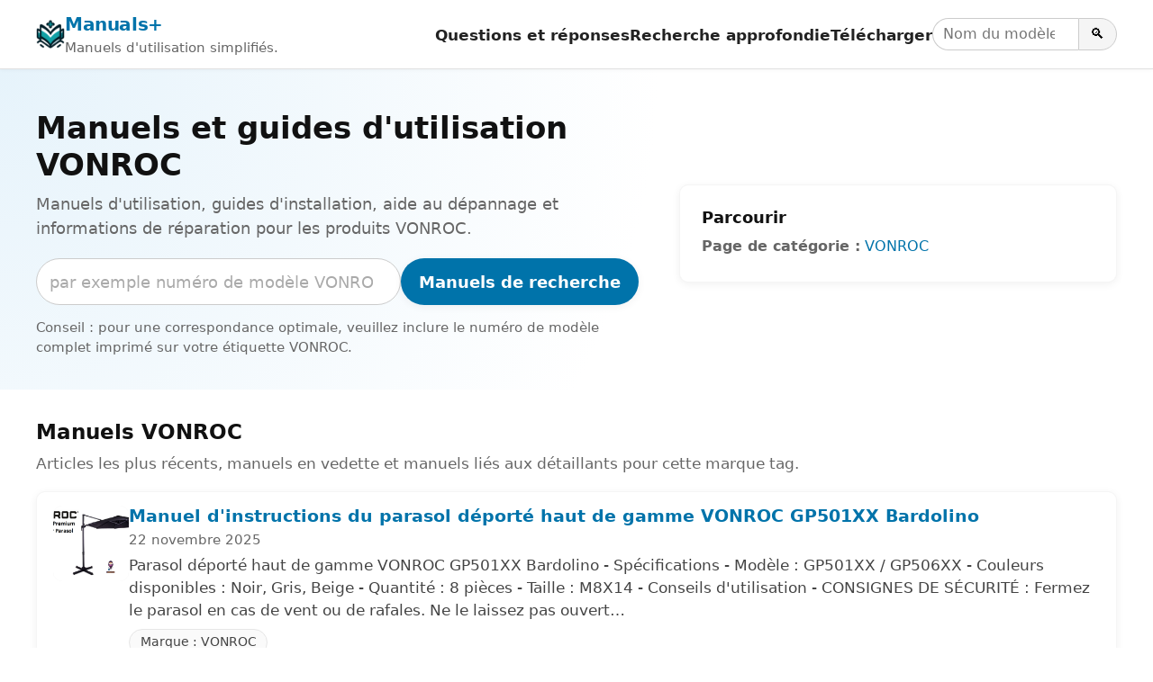

--- FILE ---
content_type: text/html; charset=utf-8
request_url: https://fr.manuals.plus/tag/vonroc
body_size: 15434
content:
<!DOCTYPE html><html lang="fr"><head><meta charset="utf-8"/>
<script>var __ezHttpConsent={setByCat:function(src,tagType,attributes,category,force,customSetScriptFn=null){var setScript=function(){if(force||window.ezTcfConsent[category]){if(typeof customSetScriptFn==='function'){customSetScriptFn();}else{var scriptElement=document.createElement(tagType);scriptElement.src=src;attributes.forEach(function(attr){for(var key in attr){if(attr.hasOwnProperty(key)){scriptElement.setAttribute(key,attr[key]);}}});var firstScript=document.getElementsByTagName(tagType)[0];firstScript.parentNode.insertBefore(scriptElement,firstScript);}}};if(force||(window.ezTcfConsent&&window.ezTcfConsent.loaded)){setScript();}else if(typeof getEzConsentData==="function"){getEzConsentData().then(function(ezTcfConsent){if(ezTcfConsent&&ezTcfConsent.loaded){setScript();}else{console.error("cannot get ez consent data");force=true;setScript();}});}else{force=true;setScript();console.error("getEzConsentData is not a function");}},};</script>
<script>var ezTcfConsent=window.ezTcfConsent?window.ezTcfConsent:{loaded:false,store_info:false,develop_and_improve_services:false,measure_ad_performance:false,measure_content_performance:false,select_basic_ads:false,create_ad_profile:false,select_personalized_ads:false,create_content_profile:false,select_personalized_content:false,understand_audiences:false,use_limited_data_to_select_content:false,};function getEzConsentData(){return new Promise(function(resolve){document.addEventListener("ezConsentEvent",function(event){var ezTcfConsent=event.detail.ezTcfConsent;resolve(ezTcfConsent);});});}</script>
<script>if(typeof _setEzCookies!=='function'){function _setEzCookies(ezConsentData){var cookies=window.ezCookieQueue;for(var i=0;i<cookies.length;i++){var cookie=cookies[i];if(ezConsentData&&ezConsentData.loaded&&ezConsentData[cookie.tcfCategory]){document.cookie=cookie.name+"="+cookie.value;}}}}
window.ezCookieQueue=window.ezCookieQueue||[];if(typeof addEzCookies!=='function'){function addEzCookies(arr){window.ezCookieQueue=[...window.ezCookieQueue,...arr];}}
addEzCookies([{name:"ezoab_309095",value:"mod296-c; Path=/; Domain=manuals.plus; Max-Age=7200",tcfCategory:"store_info",isEzoic:"true",},{name:"ezosuibasgeneris-1",value:"c57e51dc-1440-46b2-644f-b60bba62a199; Path=/; Domain=manuals.plus; Expires=Tue, 19 Jan 2027 17:24:57 UTC; Secure; SameSite=None",tcfCategory:"understand_audiences",isEzoic:"true",}]);if(window.ezTcfConsent&&window.ezTcfConsent.loaded){_setEzCookies(window.ezTcfConsent);}else if(typeof getEzConsentData==="function"){getEzConsentData().then(function(ezTcfConsent){if(ezTcfConsent&&ezTcfConsent.loaded){_setEzCookies(window.ezTcfConsent);}else{console.error("cannot get ez consent data");_setEzCookies(window.ezTcfConsent);}});}else{console.error("getEzConsentData is not a function");_setEzCookies(window.ezTcfConsent);}</script><script type="text/javascript" data-ezscrex='false' data-cfasync='false'>window._ezaq = Object.assign({"edge_cache_status":12,"edge_response_time":233,"url":"https://fr.manuals.plus/tag/vonroc"}, typeof window._ezaq !== "undefined" ? window._ezaq : {});</script><script type="text/javascript" data-ezscrex='false' data-cfasync='false'>window._ezaq = Object.assign({"ab_test_id":"mod296-c"}, typeof window._ezaq !== "undefined" ? window._ezaq : {});window.__ez=window.__ez||{};window.__ez.tf={};</script><script type="text/javascript" data-ezscrex='false' data-cfasync='false'>window.ezDisableAds = true;</script>
<script data-ezscrex='false' data-cfasync='false' data-pagespeed-no-defer>var __ez=__ez||{};__ez.stms=Date.now();__ez.evt={};__ez.script={};__ez.ck=__ez.ck||{};__ez.template={};__ez.template.isOrig=true;__ez.queue=__ez.queue||function(){var e=0,i=0,t=[],n=!1,o=[],r=[],s=!0,a=function(e,i,n,o,r,s,a){var l=arguments.length>7&&void 0!==arguments[7]?arguments[7]:window,d=this;this.name=e,this.funcName=i,this.parameters=null===n?null:w(n)?n:[n],this.isBlock=o,this.blockedBy=r,this.deleteWhenComplete=s,this.isError=!1,this.isComplete=!1,this.isInitialized=!1,this.proceedIfError=a,this.fWindow=l,this.isTimeDelay=!1,this.process=function(){f("... func = "+e),d.isInitialized=!0,d.isComplete=!0,f("... func.apply: "+e);var i=d.funcName.split("."),n=null,o=this.fWindow||window;i.length>3||(n=3===i.length?o[i[0]][i[1]][i[2]]:2===i.length?o[i[0]][i[1]]:o[d.funcName]),null!=n&&n.apply(null,this.parameters),!0===d.deleteWhenComplete&&delete t[e],!0===d.isBlock&&(f("----- F'D: "+d.name),m())}},l=function(e,i,t,n,o,r,s){var a=arguments.length>7&&void 0!==arguments[7]?arguments[7]:window,l=this;this.name=e,this.path=i,this.async=o,this.defer=r,this.isBlock=t,this.blockedBy=n,this.isInitialized=!1,this.isError=!1,this.isComplete=!1,this.proceedIfError=s,this.fWindow=a,this.isTimeDelay=!1,this.isPath=function(e){return"/"===e[0]&&"/"!==e[1]},this.getSrc=function(e){return void 0!==window.__ezScriptHost&&this.isPath(e)&&"banger.js"!==this.name?window.__ezScriptHost+e:e},this.process=function(){l.isInitialized=!0,f("... file = "+e);var i=this.fWindow?this.fWindow.document:document,t=i.createElement("script");t.src=this.getSrc(this.path),!0===o?t.async=!0:!0===r&&(t.defer=!0),t.onerror=function(){var e={url:window.location.href,name:l.name,path:l.path,user_agent:window.navigator.userAgent};"undefined"!=typeof _ezaq&&(e.pageview_id=_ezaq.page_view_id);var i=encodeURIComponent(JSON.stringify(e)),t=new XMLHttpRequest;t.open("GET","//g.ezoic.net/ezqlog?d="+i,!0),t.send(),f("----- ERR'D: "+l.name),l.isError=!0,!0===l.isBlock&&m()},t.onreadystatechange=t.onload=function(){var e=t.readyState;f("----- F'D: "+l.name),e&&!/loaded|complete/.test(e)||(l.isComplete=!0,!0===l.isBlock&&m())},i.getElementsByTagName("head")[0].appendChild(t)}},d=function(e,i){this.name=e,this.path="",this.async=!1,this.defer=!1,this.isBlock=!1,this.blockedBy=[],this.isInitialized=!0,this.isError=!1,this.isComplete=i,this.proceedIfError=!1,this.isTimeDelay=!1,this.process=function(){}};function c(e,i,n,s,a,d,c,u,f){var m=new l(e,i,n,s,a,d,c,f);!0===u?o[e]=m:r[e]=m,t[e]=m,h(m)}function h(e){!0!==u(e)&&0!=s&&e.process()}function u(e){if(!0===e.isTimeDelay&&!1===n)return f(e.name+" blocked = TIME DELAY!"),!0;if(w(e.blockedBy))for(var i=0;i<e.blockedBy.length;i++){var o=e.blockedBy[i];if(!1===t.hasOwnProperty(o))return f(e.name+" blocked = "+o),!0;if(!0===e.proceedIfError&&!0===t[o].isError)return!1;if(!1===t[o].isComplete)return f(e.name+" blocked = "+o),!0}return!1}function f(e){var i=window.location.href,t=new RegExp("[?&]ezq=([^&#]*)","i").exec(i);"1"===(t?t[1]:null)&&console.debug(e)}function m(){++e>200||(f("let's go"),p(o),p(r))}function p(e){for(var i in e)if(!1!==e.hasOwnProperty(i)){var t=e[i];!0===t.isComplete||u(t)||!0===t.isInitialized||!0===t.isError?!0===t.isError?f(t.name+": error"):!0===t.isComplete?f(t.name+": complete already"):!0===t.isInitialized&&f(t.name+": initialized already"):t.process()}}function w(e){return"[object Array]"==Object.prototype.toString.call(e)}return window.addEventListener("load",(function(){setTimeout((function(){n=!0,f("TDELAY -----"),m()}),5e3)}),!1),{addFile:c,addFileOnce:function(e,i,n,o,r,s,a,l,d){t[e]||c(e,i,n,o,r,s,a,l,d)},addDelayFile:function(e,i){var n=new l(e,i,!1,[],!1,!1,!0);n.isTimeDelay=!0,f(e+" ...  FILE! TDELAY"),r[e]=n,t[e]=n,h(n)},addFunc:function(e,n,s,l,d,c,u,f,m,p){!0===c&&(e=e+"_"+i++);var w=new a(e,n,s,l,d,u,f,p);!0===m?o[e]=w:r[e]=w,t[e]=w,h(w)},addDelayFunc:function(e,i,n){var o=new a(e,i,n,!1,[],!0,!0);o.isTimeDelay=!0,f(e+" ...  FUNCTION! TDELAY"),r[e]=o,t[e]=o,h(o)},items:t,processAll:m,setallowLoad:function(e){s=e},markLoaded:function(e){if(e&&0!==e.length){if(e in t){var i=t[e];!0===i.isComplete?f(i.name+" "+e+": error loaded duplicate"):(i.isComplete=!0,i.isInitialized=!0)}else t[e]=new d(e,!0);f("markLoaded dummyfile: "+t[e].name)}},logWhatsBlocked:function(){for(var e in t)!1!==t.hasOwnProperty(e)&&u(t[e])}}}();__ez.evt.add=function(e,t,n){e.addEventListener?e.addEventListener(t,n,!1):e.attachEvent?e.attachEvent("on"+t,n):e["on"+t]=n()},__ez.evt.remove=function(e,t,n){e.removeEventListener?e.removeEventListener(t,n,!1):e.detachEvent?e.detachEvent("on"+t,n):delete e["on"+t]};__ez.script.add=function(e){var t=document.createElement("script");t.src=e,t.async=!0,t.type="text/javascript",document.getElementsByTagName("head")[0].appendChild(t)};__ez.dot=__ez.dot||{};__ez.queue.addFileOnce('/detroitchicago/boise.js', '/detroitchicago/boise.js?gcb=195-10&cb=5', true, [], true, false, true, false);__ez.queue.addFileOnce('/parsonsmaize/abilene.js', '/parsonsmaize/abilene.js?gcb=195-10&cb=e80eca0cdb', true, [], true, false, true, false);__ez.queue.addFileOnce('/parsonsmaize/mulvane.js', '/parsonsmaize/mulvane.js?gcb=195-10&cb=e75e48eec0', true, ['/parsonsmaize/abilene.js'], true, false, true, false);__ez.queue.addFileOnce('/detroitchicago/birmingham.js', '/detroitchicago/birmingham.js?gcb=195-10&cb=539c47377c', true, ['/parsonsmaize/abilene.js'], true, false, true, false);</script>
<script data-ezscrex="false" type="text/javascript" data-cfasync="false">window._ezaq = Object.assign({"ad_cache_level":0,"adpicker_placement_cnt":0,"ai_placeholder_cache_level":0,"ai_placeholder_placement_cnt":-1,"domain":"manuals.plus","domain_id":309095,"ezcache_level":1,"ezcache_skip_code":0,"has_bad_image":0,"has_bad_words":0,"is_sitespeed":0,"lt_cache_level":0,"response_size":75462,"response_size_orig":69701,"response_time_orig":216,"template_id":5,"url":"https://fr.manuals.plus/tag/vonroc","word_count":0,"worst_bad_word_level":0}, typeof window._ezaq !== "undefined" ? window._ezaq : {});__ez.queue.markLoaded('ezaqBaseReady');</script>
<script type='text/javascript' data-ezscrex='false' data-cfasync='false'>
window.ezAnalyticsStatic = true;

function analyticsAddScript(script) {
	var ezDynamic = document.createElement('script');
	ezDynamic.type = 'text/javascript';
	ezDynamic.innerHTML = script;
	document.head.appendChild(ezDynamic);
}
function getCookiesWithPrefix() {
    var allCookies = document.cookie.split(';');
    var cookiesWithPrefix = {};

    for (var i = 0; i < allCookies.length; i++) {
        var cookie = allCookies[i].trim();

        for (var j = 0; j < arguments.length; j++) {
            var prefix = arguments[j];
            if (cookie.indexOf(prefix) === 0) {
                var cookieParts = cookie.split('=');
                var cookieName = cookieParts[0];
                var cookieValue = cookieParts.slice(1).join('=');
                cookiesWithPrefix[cookieName] = decodeURIComponent(cookieValue);
                break; // Once matched, no need to check other prefixes
            }
        }
    }

    return cookiesWithPrefix;
}
function productAnalytics() {
	var d = {"pr":[6,3],"omd5":"3e62c22f4bdf4587e0f34f33677e3979","nar":"risk score"};
	d.u = _ezaq.url;
	d.p = _ezaq.page_view_id;
	d.v = _ezaq.visit_uuid;
	d.ab = _ezaq.ab_test_id;
	d.e = JSON.stringify(_ezaq);
	d.ref = document.referrer;
	d.c = getCookiesWithPrefix('active_template', 'ez', 'lp_');
	if(typeof ez_utmParams !== 'undefined') {
		d.utm = ez_utmParams;
	}

	var dataText = JSON.stringify(d);
	var xhr = new XMLHttpRequest();
	xhr.open('POST','/ezais/analytics?cb=1', true);
	xhr.onload = function () {
		if (xhr.status!=200) {
            return;
		}

        if(document.readyState !== 'loading') {
            analyticsAddScript(xhr.response);
            return;
        }

        var eventFunc = function() {
            if(document.readyState === 'loading') {
                return;
            }
            document.removeEventListener('readystatechange', eventFunc, false);
            analyticsAddScript(xhr.response);
        };

        document.addEventListener('readystatechange', eventFunc, false);
	};
	xhr.setRequestHeader('Content-Type','text/plain');
	xhr.send(dataText);
}
__ez.queue.addFunc("productAnalytics", "productAnalytics", null, true, ['ezaqBaseReady'], false, false, false, true);
</script><base href="https://fr.manuals.plus/tag/vonroc"/>

<meta http-equiv="X-UA-Compatible" content="IE=edge"/>
<meta name="viewport" content="width=device-width, initial-scale=1, viewport-fit=cover"/>

<title>Manuels et guides d&#39;utilisation VONROC - Manuals+</title>
<meta name="description" content="Manuels d&#39;utilisation, guides d&#39;installation, aide au dépannage et informations de réparation pour les produits VONROC."/>
<link rel="canonical" href="https://fr.manuals.plus/category/vonroc"/>

<link rel="alternate" hreflang="en" href="https://manuals.plus/tag/vonroc"/>
<link rel="alternate" hreflang="x-default" href="https://manuals.plus/tag/vonroc"/>


<link rel="icon" href="https://manuals.plus/favicon.ico" sizes="any"/>
<link rel="icon" type="image/png" sizes="96x96" href="https://manuals.plus/favicon-96x96.png"/>
<link rel="apple-touch-icon" href="https://manuals.plus/apple-touch-icon.png"/>

<meta property="og:type" content="website"/>
<meta property="og:title" content="Manuels et guides d&#39;utilisation VONROC - Manuals+"/>
<meta property="og:description" content="Manuels d&#39;utilisation, guides d&#39;installation, aide au dépannage et informations de réparation pour les produits VONROC."/>
<meta property="og:url" content="https://fr.manuals.plus/category/vonroc"/>
<meta property="og:site_name" content="Manuals+"/>

<meta name="twitter:card" content="summary_large_image"/>
<meta name="twitter:title" content="Manuels et guides d&#39;utilisation VONROC - Manuals+"/>
<meta name="twitter:description" content="Manuels d&#39;utilisation, guides d&#39;installation, aide au dépannage et informations de réparation pour les produits VONROC."/>

<link rel="preconnect" href="https://manuals.plus/" crossorigin=""/>
<link rel="dns-prefetch" href="https://manuals.plus/"/>

<link rel="preconnect" href="https://pagead2.googlesyndication.com/" crossorigin=""/>
<link rel="dns-prefetch" href="https://pagead2.googlesyndication.com/"/>
<link rel="preconnect" href="https://securepubads.g.doubleclick.net/" crossorigin=""/>
<link rel="dns-prefetch" href="https://securepubads.g.doubleclick.net/"/>

<style>
.manual-card-title,.site-description,.video-card .meta,.video-card .title{text-overflow:ellipsis;overflow:hidden;white-space:nowrap}
:root{--brand:#0073aa;--brand-dark:#005885;--bg:#ffffff;--border:#e0e0e0;--text:#111111;--muted:#666666;--radius:10px;--shadow:0 2px 10px rgba(0,0,0,.06);--max-width:1200px}
*,::after,::before{box-sizing:border-box;margin:0;padding:0}
html{font-size:18px;-webkit-text-size-adjust:100%;line-height:1.5}
body{margin:0;font-family:-apple-system,BlinkMacSystemFont,"Segoe UI",Roboto,Oxygen,Ubuntu,Cantarell,"Fira Sans","Droid Sans","Helvetica Neue",sans-serif;color:var(--text);background:var(--bg);-webkit-font-smoothing:antialiased}
img{max-width:100%;height:auto;border-style:none}
a{color:var(--brand);text-decoration:none}
a:hover{color:var(--brand-dark);text-decoration:underline}
button,input{font:inherit}
button{cursor:pointer}
.wrap{max-width:var(--max-width);margin:0 auto;padding:0 1rem}

.site{min-height:100vh;display:flex;flex-direction:column}
.site-header{position:sticky;top:0;z-index:10;background:#fff;border-bottom:1px solid var(--border);box-shadow:0 1px 4px rgba(0,0,0,.04)}
.header-inner{display:flex;align-items:center;justify-content:space-between;gap:1rem;flex-wrap:wrap;padding:.7rem 0}
.site-branding{display:flex;align-items:center;gap:.6rem;min-width:0}
.site-logo{display:inline-block;width:32px;height:32px;border-radius:7px}
.site-title{font-weight:700;font-size:1.1rem;letter-spacing:-.02em;white-space:nowrap}
.site-description{font-size:.85rem;color:var(--muted)}

/* category.php header nav */
.main-navigation{display:flex;align-items:center;gap:1rem;margin-left:auto}
.menu-toggle{display:none;border:0;background:0;font-size:1.4rem;padding:.25rem .5rem}
.menu-wrapper{list-style:none;display:flex;align-items:center;gap:1rem}
.menu-item a{font-weight:600;font-size:.93rem;color:#222}
.menu-item a:hover{text-decoration:none;color:var(--brand)}
.header-search-form{display:flex;align-items:center;gap:0}
.header-search-field{padding:.3rem .6rem;border:1px solid #ccc;border-right:none;border-radius:999px 0 0 999px;font-size:.9rem;width:9rem}
.header-search-submit{border:1px solid #ccc;border-radius:0 999px 999px 0;padding:.3rem .7rem;background:#f5f5f5;font-size:.9rem}
.header-search-submit:hover{background:#e8e8e8}

.site-content{flex:1 0 auto}

.brand-hero{padding:2.5rem 1rem 2rem;background:radial-gradient(circle at top left,#e6f3fb 0,transparent 55%),#fff}
.brand-hero-inner{max-width:var(--max-width);margin:0 auto;display:grid;grid-template-columns:minmax(0,2.2fr) minmax(0,1.6fr);gap:2.5rem;align-items:center}
.brand-hero-title{font-size:1.9rem;line-height:1.2;margin-bottom:.5rem}
.brand-hero-subtitle{font-size:1rem;color:var(--muted);margin-bottom:1.1rem}
.brand-hero-search-form{display:flex;flex-wrap:wrap;gap:.5rem;margin-bottom:.75rem}
.brand-hero-search-field{flex:1 1 320px;min-width:0;padding:.65rem .8rem;border-radius:999px;border:1px solid #ccc}
.brand-hero-search-field::placeholder{color:#aaa}
.brand-button-primary{background:var(--brand);color:#fff;border-radius:999px;border:none;padding:.65rem 1.1rem;font-weight:600;box-shadow:var(--shadow)}
.brand-button-primary:hover{background:var(--brand-dark);box-shadow:0 3px 10px rgba(0,0,0,.12)}
.brand-hero-meta{font-size:.85rem;color:var(--muted)}

.brand-hero-aside{background:#fff;box-shadow:var(--shadow);border-radius:var(--radius);padding:1.25rem 1.35rem;border:1px solid rgba(0,0,0,.04)}
.brand-hero-aside h2{font-size:1rem;font-weight:600;margin-bottom:.4rem}
.brand-meta-list{list-style:none;margin:0;padding:0;font-size:.9rem;color:var(--muted)}
.brand-meta-list li{margin:.25rem 0}

.brand-section{padding:1.75rem 1rem 1.5rem}
.brand-section-inner{max-width:var(--max-width);margin:0 auto}
.brand-section-header{margin-bottom:1rem}
.brand-section-header h2{font-size:1.25rem;margin-bottom:.3rem}
.brand-section-header p{font-size:.95rem;color:var(--muted)}

/* FULL-WIDTH ROW LIST */
.manuals-list{display:flex;flex-direction:column;gap:12px}
.manual-row{
  background:#fff;
  border:1px solid rgba(0,0,0,.04);
  border-radius:var(--radius);
  box-shadow:var(--shadow);
  padding:.85rem 1rem;
  display:flex;
  gap:1rem;
  align-items:flex-start
}
.manual-row-thumb{
  flex:0 0 84px;
  width:84px;
  height:84px;
  border-radius:10px;
  overflow:hidden;
  background:#f4f4f4
}
.manual-row-thumb img{width:100%;height:100%;object-fit:cover}
.manual-row-body{flex:1 1 auto;min-width:0}
.manual-row-title{font-size:1.05rem;margin:0 0 .2rem;line-height:1.25}
.manual-row-meta{font-size:.85rem;color:var(--muted);margin-bottom:.3rem}
.manual-row-desc{font-size:.95rem;color:#444}
.manual-row-badges{margin-top:.45rem;display:flex;gap:.4rem;flex-wrap:wrap}
.manual-badge{
  display:inline-flex;
  align-items:center;
  font-size:.8rem;
  border:1px solid #e6e6e6;
  border-radius:999px;
  padding:.18rem .65rem;
  color:#444;
  background:#fafafa
}

/* Upload list */
.user-uploaded-manuals-list{list-style:disc;margin:0;padding-left:1.25em}
.user-uploaded-manuals-item{margin-bottom:1.2rem}
.user-uploaded-manuals-item .entry-title{font-size:1rem;margin:0 0 .25rem}

/* Videos (unchanged grid style) */
.video-grid{display:grid;grid-template-columns:repeat(auto-fill,minmax(260px,1fr));gap:16px}
.video-card{border:1px solid #eee;border-radius:12px;overflow:hidden;background:#fff;box-shadow:var(--shadow)}
.video-card .thumb{position:relative;aspect-ratio:16/9;background:#f4f4f4;overflow:hidden}
.video-card .thumb img{width:100%;height:100%;object-fit:cover}
.video-card .play-overlay{position:absolute;top:50%;left:50%;transform:translate(-50%,-50%);width:60px;height:60px;background:rgba(0,0,0,.5);border-radius:50%;display:flex;align-items:center;justify-content:center}
.video-card .play-overlay div{width:0;height:0;margin-left:4px;border-left:18px solid #fff;border-top:10px solid transparent;border-bottom:10px solid transparent}
.video-card .info{padding:10px 12px}
.video-card .title{font-size:15px;line-height:1.3;margin:0 0 6px}
.video-card .meta{font-size:12px;color:#666}

/* Pagination */
.pagination{display:flex;justify-content:center;gap:.35rem;margin:1.25rem 0 0;font-size:.9rem;flex-wrap:wrap}
.pagination a,.pagination span{padding:.35rem .7rem;border-radius:999px;border:1px solid #ddd;text-decoration:none}
.pagination .current{background:var(--brand);color:#fff;border-color:var(--brand)}
.pagination a:hover{border-color:var(--brand-dark);color:var(--brand-dark)}

/* Restored footer styling */
.site-footer{border-top:1px solid var(--border);margin-top:1.5rem;background:#fafafa}
.footer-inner{max-width:var(--max-width);margin:0 auto;padding:1.4rem 1rem 1.6rem}
.site-info{font-size:.85rem;color:var(--muted)}
.site-info-links a{margin-right:.4rem}
.site-info small{font-size:.8rem;color:#777}

@media (max-width:900px){
  .brand-hero-inner{grid-template-columns:1fr;gap:1.5rem}
}
@media (max-width:780px){
  .main-navigation{margin-left:auto}
  .menu-toggle{display:block}
  .menu-wrapper{
    position:absolute;top:100%;right:1rem;background:#fff;border-radius:var(--radius);
    border:1px solid var(--border);box-shadow:var(--shadow);padding:.5rem .75rem;
    flex-direction:column;align-items:flex-start;min-width:190px;display:none
  }
  .main-navigation.toggled .menu-wrapper{display:flex}
  .site-description{display:none}
}
@media (max-width:520px){
  .manual-row{flex-direction:column}
  .manual-row-thumb{width:100%;height:160px;flex:0 0 auto}
}

.screen-reader-text{position:absolute;width:1px;height:1px;padding:0;margin:-1px;overflow:hidden;clip:rect(0,0,0,0);white-space:nowrap;border:0}
</style>

<script>
document.addEventListener("DOMContentLoaded",function(){
  var t=document.getElementById("nav-toggle");
  var n=document.getElementById("primary-nav");
  if(t&&n){
    t.addEventListener("click",function(){
      var e="true"===t.getAttribute("aria-expanded");
      t.setAttribute("aria-expanded",String(!e));
      n.classList.toggle("toggled");
    });
  }
});
</script>

<script async="" src="https://pagead2.googlesyndication.com/pagead/js/adsbygoogle.js?client=ca-pub-0545639743190253" crossorigin="anonymous"></script>
<style>body{font-family:-apple-system,system-ui,BlinkMacSystemFont,'Segoe UI',Roboto,Oxygen,Ubuntu,Cantarell,'Fira Sans','Droid Sans','Helvetica Neue',sans-serif}code{font-family:Menlo,Consolas,Monaco,Liberation Mono,Lucida Console,monospace}</style><script type='text/javascript'>
var ezoTemplate = 'orig_site';
var ezouid = '1';
var ezoFormfactor = '1';
</script><script data-ezscrex="false" type='text/javascript'>
var soc_app_id = '0';
var did = 309095;
var ezdomain = 'manuals.plus';
var ezoicSearchable = 1;
</script></head>

<body><script id="rewarded-custom-ezoic" src="https://g.ezoic.net/porpoiseant/rcs.js?did=309095&url=https%3A%2F%2Ffr.manuals.plus%2Ftag%2Fvonroc" async></script>
<div class="site">
  <!-- category.php header -->
  <header class="site-header" id="masthead">
    <div class="wrap header-inner">
      <div class="site-branding">
        <a href="https://fr.manuals.plus" class="site-logo" aria-label="Manuals+ home">
          <img src="https://manuals.plus/logo.png" alt="Manuals+ logo" width="32" height="32" loading="eager" fetchpriority="high"/>
        </a>
        <div>
          <div class="site-title"><a href="https://fr.manuals.plus">Manuals+</a></div>
          <div class="site-description">Manuels d&#39;utilisation simplifiés.</div>
        </div>
      </div>

      <nav class="main-navigation" aria-label="Primary navigation" id="primary-nav">
        <button id="nav-toggle" class="menu-toggle" aria-expanded="false" aria-controls="primary-menu">
          ☰ <span class="screen-reader-text">Basculer la navigation</span>
        </button>
        <ul id="primary-menu" class="menu-wrapper">
          <li class="menu-item"><a href="https://fr.manuals.plus/qa">Questions et réponses</a></li>
          <li class="menu-item"><a href="https://fr.manuals.plus/deep-search">Recherche approfondie</a></li>
          <li class="menu-item"><a href="https://fr.manuals.plus/upload">Télécharger</a></li>
          <li class="menu-item">
            <form class="header-search-form" role="search" method="get" action="https://fr.manuals.plus/deep-search">
              <label for="header-search" class="screen-reader-text">Manuels de recherche</label>
              <input id="header-search" class="header-search-field" type="search" name="query" placeholder="Nom du modèle ou du produit"/>
              <button class="header-search-submit" type="submit" aria-label="Search">🔍</button>
            </form>
          </li>
        </ul>
      </nav>
    </div>
  </header>

  <main class="site-content" id="content">
    <section class="brand-hero" aria-labelledby="brand-hero-title">
      <div class="brand-hero-inner">
        <div>
          <h1 class="brand-hero-title" id="brand-hero-title">
            Manuels et guides d&#39;utilisation VONROC
          </h1>
          <p class="brand-hero-subtitle">Manuels d&#39;utilisation, guides d&#39;installation, aide au dépannage et informations de réparation pour les produits VONROC.</p>

          <!-- Single-field search; tag only in placeholder -->
          <form class="brand-hero-search-form" role="search" method="get" action="https://fr.manuals.plus/deep-search">
            <label for="tag-search" class="screen-reader-text">Manuels de recherche</label>
            <input id="tag-search" name="query" class="brand-hero-search-field" type="search" placeholder="par exemple numéro de modèle VONROC" autocomplete="off"/>
            <button type="submit" class="brand-button-primary">Manuels de recherche</button>
          </form>

          <p class="brand-hero-meta">
            Conseil : pour une correspondance optimale, veuillez inclure le numéro de modèle complet imprimé sur votre étiquette VONROC.          </p>
        </div>
                <aside class="brand-hero-aside" aria-label="Browse related">
          <h2>Parcourir</h2>
          <ul class="brand-meta-list">
            <li><strong>Page de catégorie :</strong>
              <a href="https://fr.manuals.plus/category/vonroc">
                VONROC              </a>
            </li>
          </ul>
        </aside>
              </div>
    </section>

    <!-- Unified list -->
    <section class="brand-section">
      <div class="brand-section-inner">
        <div class="brand-section-header">
          <h2>Manuels VONROC</h2>
          <p>Articles les plus récents, manuels en vedette et manuels liés aux détaillants pour cette marque tag.</p>
        </div>

                  <div class="manuals-list">
                                        <article class="manual-row">
                <div class="manual-row-thumb">
                  <a href="https://fr.manuals.plus/vonroc/gp501xx-premium-cantilever-parasol-bardolino-manual">
                    <img src="https://manuals.plus/wp-content/uploads/2025/11/VONROC-GP501XX-Premium-Cantilever-Parasol-Bardolino-featured-150x150.png" alt="Manuel d&#39;instructions du parasol déporté haut de gamme VONROC GP501XX Bardolino" loading="lazy" decoding="async"/>
                  </a>
                </div>

                <div class="manual-row-body">
                  <h3 class="manual-row-title">
                    <a href="https://fr.manuals.plus/vonroc/gp501xx-premium-cantilever-parasol-bardolino-manual">Manuel d&#39;instructions du parasol déporté haut de gamme VONROC GP501XX Bardolino</a>
                  </h3>

                                      <div class="manual-row-meta">22 novembre 2025</div>
                  
                                      <div class="manual-row-desc">Parasol déporté haut de gamme VONROC GP501XX Bardolino - Spécifications - Modèle : GP501XX / GP506XX - Couleurs disponibles : Noir, Gris, Beige - Quantité : 8 pièces - Taille : M8X14 - Conseils d&#39;utilisation - CONSIGNES DE SÉCURITÉ : Fermez le parasol en cas de vent ou de rafales. Ne le laissez pas ouvert…</div>
                  
                  <div class="manual-row-badges">
                                          <a class="manual-badge" href="https://fr.manuals.plus/category/vonroc">
                        Marque : VONROC                      </a>
                                      </div>
                </div>
              </article>
                                        <article class="manual-row">
                <div class="manual-row-thumb">
                  <a href="https://fr.manuals.plus/vonroc/gp50-series-rosolina-280x280cm-parasol-manual">
                    <img src="https://manuals.plus/wp-content/uploads/2025/11/VONROC-GP50-Series-Rosolina-280x280cm-Parasol-FEATURED-IMAGE-150x150.png" alt="Manuel d&#39;utilisation du parasol VONROC série GP50 Rosolina 280x280cm" loading="lazy" decoding="async"/>
                  </a>
                </div>

                <div class="manual-row-body">
                  <h3 class="manual-row-title">
                    <a href="https://fr.manuals.plus/vonroc/gp50-series-rosolina-280x280cm-parasol-manual">Manuel d&#39;utilisation du parasol VONROC série GP50 Rosolina 280x280cm</a>
                  </h3>

                                      <div class="manual-row-meta">8 novembre 2025</div>
                  
                                      <div class="manual-row-desc">Spécifications du parasol VONROC série GP50 Rosolina 280x280cm Marque : VONROC Modèles : GP502XX / GP503XX / GP507XX / GP508XX Couleurs : Noir / Gris / Beige Variantes : Parasol Rapallo 200x300cm, Parasol Magione 270x135cm Instructions d&#39;utilisation : Ouvrez le parasol délicatement…</div>
                  
                  <div class="manual-row-badges">
                                          <a class="manual-badge" href="https://fr.manuals.plus/category/vonroc">
                        Marque : VONROC                      </a>
                                      </div>
                </div>
              </article>
                                        <article class="manual-row">
                <div class="manual-row-thumb">
                  <a href="https://fr.manuals.plus/vonroc/js503ac-jig-saw-manual">
                    <img src="https://manuals.plus/wp-content/uploads/2024/12/VONROC-JS503AC-JIG-SAW-FEACTURED-1-150x150.png" alt="Guide d&#39;utilisation de la scie sauteuse VONROC JS503AC" loading="lazy" decoding="async"/>
                  </a>
                </div>

                <div class="manual-row-body">
                  <h3 class="manual-row-title">
                    <a href="https://fr.manuals.plus/vonroc/js503ac-jig-saw-manual">Guide d&#39;utilisation de la scie sauteuse VONROC JS503AC</a>
                  </h3>

                                      <div class="manual-row-meta">23 décembre 2024</div>
                  
                                      <div class="manual-row-desc">CONSIGNES DE SÉCURITÉ DE LA SCIE SAUTEUR VONROC JS503AC Lisez attentivement les avertissements de sécurité ci-joints, les avertissements de sécurité supplémentaires et les instructions. Le non-respect des avertissements de sécurité et des instructions peut entraîner un choc électrique, un incendie et/ou des blessures graves. Conservez les consignes de sécurité…</div>
                  
                  <div class="manual-row-badges">
                                          <a class="manual-badge" href="https://fr.manuals.plus/category/vonroc">
                        Marque : VONROC                      </a>
                                      </div>
                </div>
              </article>
                                        <article class="manual-row">
                <div class="manual-row-thumb">
                  <a href="https://fr.manuals.plus/vonroc/ch510ac-glass-panel-convector-heater-manual">
                    <img src="https://manuals.plus/wp-content/uploads/2024/12/VONROC-CH510AC-Glass-Panel-Convector-Heater-Featured-150x150.jpg" alt="Manuel d&#39;instructions du convecteur à panneau en verre VONROC CH510AC" loading="lazy" decoding="async"/>
                  </a>
                </div>

                <div class="manual-row-body">
                  <h3 class="manual-row-title">
                    <a href="https://fr.manuals.plus/vonroc/ch510ac-glass-panel-convector-heater-manual">Manuel d&#39;instructions du convecteur à panneau en verre VONROC CH510AC</a>
                  </h3>

                                      <div class="manual-row-meta">22 décembre 2024</div>
                  
                                      <div class="manual-row-desc">Chauffage convecteur à panneau de verre CH510AC / CH511AC / CH512AC Noir / Gris / Blanc Instructions originales [A] [B] [C] [D] [E-1] [E-2] [E-3] [F-1] [F-2] [F-3] [G] Smart Life - Smart Living Yu xiang [H] [I] [J] 1. CONSIGNES DE SÉCURITÉ…</div>
                  
                  <div class="manual-row-badges">
                                          <a class="manual-badge" href="https://fr.manuals.plus/category/vonroc">
                        Marque : VONROC                      </a>
                                      </div>
                </div>
              </article>
                                        <article class="manual-row">
                <div class="manual-row-thumb">
                  <a href="https://fr.manuals.plus/vonroc/sp505acsp506ac-submersible-dirty-water-pump-manual">
                    <img src="https://manuals.plus/wp-content/uploads/2024/08/VONROC-SP505AC-SP506AC-Submersible-Dirty-Water-Pump-Featured-Image-150x150.png" alt="Instructions pour la pompe à eau sale submersible VONROC SP505AC, SP506AC" loading="lazy" decoding="async"/>
                  </a>
                </div>

                <div class="manual-row-body">
                  <h3 class="manual-row-title">
                    <a href="https://fr.manuals.plus/vonroc/sp505acsp506ac-submersible-dirty-water-pump-manual">Instructions pour la pompe à eau sale submersible VONROC SP505AC, SP506AC</a>
                  </h3>

                                      <div class="manual-row-meta">28er août 2024</div>
                  
                                      <div class="manual-row-desc">Pompe à eaux chargées submersible VONROC SP505AC, SP506AC. La longueur du câble entre le contacteur à flotteur (3) et le verrou du contacteur à flotteur (2) doit toujours être d&#39;au moins 10 cm. Informations produit : Spécifications : Modèle : SP505AC / SP506AC. Application : Pompe à eaux chargées submersible. Entrée…</div>
                  
                  <div class="manual-row-badges">
                                          <a class="manual-badge" href="https://fr.manuals.plus/category/vonroc">
                        Marque : VONROC                      </a>
                                      </div>
                </div>
              </article>
                                        <article class="manual-row">
                <div class="manual-row-thumb">
                  <a href="https://fr.manuals.plus/vonroc/os501ac-orbital-sheet-sander-manual">
                    <img src="https://manuals.plus/wp-content/uploads/2024/07/VONROC-OS501AC-Orbital-Sheet-Sander-PRODUCT-Copy-1-150x150.png" alt="Manuel d&#39;instructions de la ponceuse orbitale VONROC OS501AC" loading="lazy" decoding="async"/>
                  </a>
                </div>

                <div class="manual-row-body">
                  <h3 class="manual-row-title">
                    <a href="https://fr.manuals.plus/vonroc/os501ac-orbital-sheet-sander-manual">Manuel d&#39;instructions de la ponceuse orbitale VONROC OS501AC</a>
                  </h3>

                                      <div class="manual-row-meta">25 juillet 2024</div>
                  
                                      <div class="manual-row-desc">Ponceuse orbitale à feuilles VONROC OS501AC CONSIGNES DE SÉCURITÉ Lisez attentivement les avertissements de sécurité ci-joints, les avertissements de sécurité supplémentaires et le mode d&#39;emploi. Le non-respect des avertissements de sécurité et du mode d&#39;emploi peut entraîner un choc électrique, un incendie et/ou des blessures graves. Conservez…</div>
                  
                  <div class="manual-row-badges">
                                          <a class="manual-badge" href="https://fr.manuals.plus/category/vonroc">
                        Marque : VONROC                      </a>
                                      </div>
                </div>
              </article>
                                        <article class="manual-row">
                <div class="manual-row-thumb">
                  <a href="https://fr.manuals.plus/vonroc/gs502ac-2500w-plant-shredder-manual">
                    <img src="https://manuals.plus/wp-content/uploads/2024/06/VONROC-GS502AC-2500W-Plant-Shredder-Featured-Image-150x150.png" alt="Manuel d&#39;instructions du broyeur de plantes VONROC GS502AC 2500W" loading="lazy" decoding="async"/>
                  </a>
                </div>

                <div class="manual-row-body">
                  <h3 class="manual-row-title">
                    <a href="https://fr.manuals.plus/vonroc/gs502ac-2500w-plant-shredder-manual">Manuel d&#39;instructions du broyeur de plantes VONROC GS502AC 2500W</a>
                  </h3>

                                      <div class="manual-row-meta">10 juin 2024</div>
                  
                                      <div class="manual-row-desc">Manuel d&#39;utilisation du broyeur de végétaux GS502AC 2500 W BROYEUR GS502AC BROYEUR DE VÉGÉTAUX GS502AC 2500 W CONSIGNES DE SÉCURITÉ Veuillez lire attentivement les avertissements de sécurité ci-joints, les avertissements de sécurité supplémentaires et les instructions. Le non-respect des avertissements de sécurité et des instructions peut entraîner un choc électrique, un incendie…</div>
                  
                  <div class="manual-row-badges">
                                          <a class="manual-badge" href="https://fr.manuals.plus/category/vonroc">
                        Marque : VONROC                      </a>
                                      </div>
                </div>
              </article>
                                        <article class="manual-row">
                <div class="manual-row-thumb">
                  <a href="https://fr.manuals.plus/vonroc/lb506dc-leaf-blower-manual">
                    <img src="https://manuals.plus/wp-content/uploads/2024/05/VONROC-LB506DC-Leaf-Blower-featured-1-150x150.png" alt="Manuel d&#39;instructions du souffleur de feuilles VONROC LB506DC" loading="lazy" decoding="async"/>
                  </a>
                </div>

                <div class="manual-row-body">
                  <h3 class="manual-row-title">
                    <a href="https://fr.manuals.plus/vonroc/lb506dc-leaf-blower-manual">Manuel d&#39;instructions du souffleur de feuilles VONROC LB506DC</a>
                  </h3>

                                      <div class="manual-row-meta">12 mai 2024</div>
                  
                                      <div class="manual-row-desc">Souffleur de feuilles VONROC LB506DC Informations produit Spécifications Produit : Souffleur de feuilles Modèle : LB506DC Fabricant : VONROC Alimentation : Fonctionne sur batterie (sans fil) Normes de sécurité : Conforme aux directives européennes Questions fréquentes Q : Puis-je utiliser le souffleur de feuilles par temps humide ? R : Non…</div>
                  
                  <div class="manual-row-badges">
                                          <a class="manual-badge" href="https://fr.manuals.plus/category/vonroc">
                        Marque : VONROC                      </a>
                                      </div>
                </div>
              </article>
                                        <article class="manual-row">
                <div class="manual-row-thumb">
                  <a href="https://fr.manuals.plus/vonroc/cs506dc-mini-chain-saw-manual">
                    <img src="https://manuals.plus/wp-content/uploads/2024/05/Screenshot_14-132-150x150.png" alt="Manuel d&#39;instructions de la mini scie à chaîne VONROC CS506DC" loading="lazy" decoding="async"/>
                  </a>
                </div>

                <div class="manual-row-body">
                  <h3 class="manual-row-title">
                    <a href="https://fr.manuals.plus/vonroc/cs506dc-mini-chain-saw-manual">Manuel d&#39;instructions de la mini scie à chaîne VONROC CS506DC</a>
                  </h3>

                                      <div class="manual-row-meta">12 mai 2024</div>
                  
                                      <div class="manual-row-desc">Mini tronçonneuse CS506DC Informations produit Spécifications Modèle : CS506DC / S_CS506DC S2_CS506DC / S3_CS506DC Alimentation : Fonctionne sur batterie Fabricant : VOnrOc Conformité : Normes de sécurité européennes Instructions d’utilisation Consignes de sécurité Lire les consignes de sécurité : Toujours lire et respecter les avertissements de sécurité et…</div>
                  
                  <div class="manual-row-badges">
                                          <a class="manual-badge" href="https://fr.manuals.plus/category/vonroc">
                        Marque : VONROC                      </a>
                                      </div>
                </div>
              </article>
                                        <article class="manual-row">
                <div class="manual-row-thumb">
                  <a href="https://fr.manuals.plus/vonroc/rb501dc-smart-blinds-manual">
                    <img src="https://manuals.plus/wp-content/uploads/2024/02/VONROC-RB501DC-Smart-Blinds-FEATURED-1-150x150.jpg" alt="Manuel d&#39;instructions des stores intelligents VONROC RB501DC" loading="lazy" decoding="async"/>
                  </a>
                </div>

                <div class="manual-row-body">
                  <h3 class="manual-row-title">
                    <a href="https://fr.manuals.plus/vonroc/rb501dc-smart-blinds-manual">Manuel d&#39;instructions des stores intelligents VONROC RB501DC</a>
                  </h3>

                                      <div class="manual-row-meta">28 février 2024</div>
                  
                                      <div class="manual-row-desc">Stores intelligents VONROC RB501DC - Informations produit - Spécifications : Modèles : RB501DC, RB502DC, RB503DC, RB504DC, RB505DC, RB506DC, RB507DC - Couleurs : Noir, Gris, Blanc - Alimentation : Électrique - Normes de sécurité : Conforme aux directives européennes - Instructions d&#39;utilisation - Installation du store enrouleur : Suivez attentivement les étapes d&#39;installation fournies…</div>
                  
                  <div class="manual-row-badges">
                                          <a class="manual-badge" href="https://fr.manuals.plus/category/vonroc">
                        Marque : VONROC                      </a>
                                      </div>
                </div>
              </article>
                                        <article class="manual-row">
                <div class="manual-row-thumb">
                  <a href="https://fr.manuals.plus/m/f6903d45decf60be0e0b9690d0988c1cc0fd854595eb269a4272769a36aebe3f">
                    <img src="https://manuals.plus/m/f6903d45decf60be0e0b9690d0988c1cc0fd854595eb269a4272769a36aebe3f.png" alt="VONROC Parasol Bardolino Ø300CM / Pisogne 300x300CM Manuel d&#39;utilisation" loading="lazy" decoding="async"/>
                  </a>
                </div>

                <div class="manual-row-body">
                  <h3 class="manual-row-title">
                    <a href="https://fr.manuals.plus/m/f6903d45decf60be0e0b9690d0988c1cc0fd854595eb269a4272769a36aebe3f">VONROC Parasol Bardolino Ø300CM / Pisogne 300x300CM Manuel d&#39;utilisation</a>
                  </h3>

                                      <div class="manual-row-meta">Manuel d&#39;utilisation • 1 décembre 2025</div>
                  
                                      <div class="manual-row-desc">Manuel d&#39;utilisation complet pour le parasol VONROC Bardolino Ø300CM et Pisogne 300x300CM (modèles GP501XX/GP506XX). Contient les instructions de montage, le guide d&#39;utilisation, les consignes de sécurité et les informations relatives à la garantie.</div>
                  
                  <div class="manual-row-badges">
                                          <a class="manual-badge" href="https://fr.manuals.plus/category/vonroc">
                        Marque : VONROC                      </a>
                                      </div>
                </div>
              </article>
                                        <article class="manual-row">
                <div class="manual-row-thumb">
                  <a href="https://fr.manuals.plus/m/8f896ac154a5df30e63f8c302d825e95c37c90538128e413544d0f19dbe61a7f">
                    <img src="https://manuals.plus/m/8f896ac154a5df30e63f8c302d825e95c37c90538128e413544d0f19dbe61a7f.png" alt="Manuel d&#39;utilisation de la mini-tronçonneuse VONROC série CS506DC" loading="lazy" decoding="async"/>
                  </a>
                </div>

                <div class="manual-row-body">
                  <h3 class="manual-row-title">
                    <a href="https://fr.manuals.plus/m/8f896ac154a5df30e63f8c302d825e95c37c90538128e413544d0f19dbe61a7f">Manuel d&#39;utilisation de la mini-tronçonneuse VONROC série CS506DC</a>
                  </h3>

                                      <div class="manual-row-meta">Manuel d&#39;utilisation • 22 novembre 2025</div>
                  
                                      <div class="manual-row-desc">Manuel d&#39;utilisation complet pour les modèles de mini-tronçonneuses VONROC CS506DC, S_CS506DC, S2_CS506DC et S3_CS506DC. Contient les consignes de sécurité, le guide d&#39;utilisation, les instructions de montage et d&#39;entretien, ainsi que les caractéristiques techniques.</div>
                  
                  <div class="manual-row-badges">
                                          <a class="manual-badge" href="https://fr.manuals.plus/category/vonroc">
                        Marque : VONROC                      </a>
                                      </div>
                </div>
              </article>
                                        <article class="manual-row">
                <div class="manual-row-thumb">
                  <a href="https://fr.manuals.plus/m/40b2f0b6fb9eccb71359c3262c12e3bf42495af38671d153c36bf799f4135c3d">
                    <img src="https://manuals.plus/m/40b2f0b6fb9eccb71359c3262c12e3bf42495af38671d153c36bf799f4135c3d.png" alt="Guide de montage et de garantie du parasol VONROC Bardolino Ø300cm / Pisogne 300x300cm" loading="lazy" decoding="async"/>
                  </a>
                </div>

                <div class="manual-row-body">
                  <h3 class="manual-row-title">
                    <a href="https://fr.manuals.plus/m/40b2f0b6fb9eccb71359c3262c12e3bf42495af38671d153c36bf799f4135c3d">Guide de montage et de garantie du parasol VONROC Bardolino Ø300cm / Pisogne 300x300cm</a>
                  </h3>

                                      <div class="manual-row-meta">Instructions de montage • 14 novembre 2025</div>
                  
                                      <div class="manual-row-desc">Instructions de montage et informations sur la garantie des parasols VONROC Bardolino Ø300cm et Pisogne 300x300cm (modèles GP501XX/GP506XX). Découvrez comment installer et entretenir votre parasol.</div>
                  
                  <div class="manual-row-badges">
                                          <a class="manual-badge" href="https://fr.manuals.plus/category/vonroc">
                        Marque : VONROC                      </a>
                                      </div>
                </div>
              </article>
                                        <article class="manual-row">
                <div class="manual-row-thumb">
                  <a href="https://fr.manuals.plus/m/0e91274f30aefe5ebd2d085e9d2c2dbdf4cd9352761ca7ce2cedc26224b078ee">
                    <img src="https://manuals.plus/m/0e91274f30aefe5ebd2d085e9d2c2dbdf4cd9352761ca7ce2cedc26224b078ee.png" alt="Manuel d&#39;utilisation et guide du convecteur à panneau en verre VONROC" loading="lazy" decoding="async"/>
                  </a>
                </div>

                <div class="manual-row-body">
                  <h3 class="manual-row-title">
                    <a href="https://fr.manuals.plus/m/0e91274f30aefe5ebd2d085e9d2c2dbdf4cd9352761ca7ce2cedc26224b078ee">Manuel d&#39;utilisation et guide du convecteur à panneau en verre VONROC</a>
                  </h3>

                                      <div class="manual-row-meta">manuel • 14 novembre 2025</div>
                  
                                      <div class="manual-row-desc">Manuel d&#39;utilisation complet des convecteurs à panneaux de verre VONROC (CH510AC, CH511AC, CH512AC, CH516AC). Ce manuel couvre la sécurité, l&#39;installation, le fonctionnement, la commande Wi-Fi, la maintenance et les spécifications techniques.</div>
                  
                  <div class="manual-row-badges">
                                          <a class="manual-badge" href="https://fr.manuals.plus/category/vonroc">
                        Marque : VONROC                      </a>
                                      </div>
                </div>
              </article>
                                        <article class="manual-row">
                <div class="manual-row-thumb">
                  <a href="https://fr.manuals.plus/m/0d81d1979249ed10ed5607e4a22ddc1020e9ed5d2a76f2f9c6dc3b0d4313b340">
                    <img src="https://manuals.plus/m/0d81d1979249ed10ed5607e4a22ddc1020e9ed5d2a76f2f9c6dc3b0d4313b340.png" alt="Manuel d&#39;utilisation du défroisseur à papier peint VONROC WS503AC" loading="lazy" decoding="async"/>
                  </a>
                </div>

                <div class="manual-row-body">
                  <h3 class="manual-row-title">
                    <a href="https://fr.manuals.plus/m/0d81d1979249ed10ed5607e4a22ddc1020e9ed5d2a76f2f9c6dc3b0d4313b340">Manuel d&#39;utilisation du défroisseur à papier peint VONROC WS503AC</a>
                  </h3>

                                      <div class="manual-row-meta">Manuel d&#39;utilisation • 14 novembre 2025</div>
                  
                                      <div class="manual-row-desc">Manuel d&#39;utilisation du décolleur de papier peint à vapeur VONROC WS503AC, fournissant des instructions complètes pour une utilisation, un assemblage, un entretien et un dépannage sûrs pour un retrait efficace du papier peint à l&#39;aide de la vapeur.</div>
                  
                  <div class="manual-row-badges">
                                          <a class="manual-badge" href="https://fr.manuals.plus/category/vonroc">
                        Marque : VONROC                      </a>
                                      </div>
                </div>
              </article>
                                        <article class="manual-row">
                <div class="manual-row-thumb">
                  <a href="https://fr.manuals.plus/m/9cbd98252a965bc8390e757e04d3dac5233981cd86f6d348cf08cf871fd6dde8">
                    <img src="https://manuals.plus/m/9cbd98252a965bc8390e757e04d3dac5233981cd86f6d348cf08cf871fd6dde8.png" alt="Manuel d&#39;utilisation du nettoyeur haute pression VONROC série PW508DC" loading="lazy" decoding="async"/>
                  </a>
                </div>

                <div class="manual-row-body">
                  <h3 class="manual-row-title">
                    <a href="https://fr.manuals.plus/m/9cbd98252a965bc8390e757e04d3dac5233981cd86f6d348cf08cf871fd6dde8">Manuel d&#39;utilisation du nettoyeur haute pression VONROC série PW508DC</a>
                  </h3>

                                      <div class="manual-row-meta">Manuel d&#39;utilisation • 13 novembre 2025</div>
                  
                                      <div class="manual-row-desc">Manuel d&#39;utilisation du nettoyeur haute pression VONROC série PW508DC, couvrant la sécurité, le montage, le fonctionnement, l&#39;entretien et les spécifications techniques pour un nettoyage extérieur efficace.</div>
                  
                  <div class="manual-row-badges">
                                          <a class="manual-badge" href="https://fr.manuals.plus/category/vonroc">
                        Marque : VONROC                      </a>
                                      </div>
                </div>
              </article>
                                        <article class="manual-row">
                <div class="manual-row-thumb">
                  <a href="https://fr.manuals.plus/m/57ebc6ffcbef170a6604207f13b6fc0cd8c8715b2ce4ea591593aba0f09379e2">
                    <img src="https://manuals.plus/m/57ebc6ffcbef170a6604207f13b6fc0cd8c8715b2ce4ea591593aba0f09379e2.png" alt="Manuel d&#39;utilisation et consignes de sécurité du cric roulant VONROC TJ501XX" loading="lazy" decoding="async"/>
                  </a>
                </div>

                <div class="manual-row-body">
                  <h3 class="manual-row-title">
                    <a href="https://fr.manuals.plus/m/57ebc6ffcbef170a6604207f13b6fc0cd8c8715b2ce4ea591593aba0f09379e2">Manuel d&#39;utilisation et consignes de sécurité du cric roulant VONROC TJ501XX</a>
                  </h3>

                                      <div class="manual-row-meta">Manuel d&#39;utilisation • 8 novembre 2025</div>
                  
                                      <div class="manual-row-desc">Manuel d&#39;utilisation complet et consignes de sécurité pour le cric roulant VONROC TJ501XX. Ce manuel couvre le fonctionnement, l&#39;entretien, les spécifications techniques, le dépannage, les considérations environnementales et les informations relatives à la garantie.</div>
                  
                  <div class="manual-row-badges">
                                          <a class="manual-badge" href="https://fr.manuals.plus/category/vonroc">
                        Marque : VONROC                      </a>
                                      </div>
                </div>
              </article>
                                        <article class="manual-row">
                <div class="manual-row-thumb">
                  <a href="https://fr.manuals.plus/m/b4af9d8d03ae776f3b3e5a8e19f219f38e2ed72163dd5caa6bfb5acadd298621">
                    <img src="https://manuals.plus/m/b4af9d8d03ae776f3b3e5a8e19f219f38e2ed72163dd5caa6bfb5acadd298621.png" alt="Manuel d&#39;utilisation et instructions du convecteur à panneau de verre VONROC" loading="lazy" decoding="async"/>
                  </a>
                </div>

                <div class="manual-row-body">
                  <h3 class="manual-row-title">
                    <a href="https://fr.manuals.plus/m/b4af9d8d03ae776f3b3e5a8e19f219f38e2ed72163dd5caa6bfb5acadd298621">Manuel d&#39;utilisation et instructions du convecteur à panneau de verre VONROC</a>
                  </h3>

                                      <div class="manual-row-meta">Manuel d&#39;utilisation • 4 novembre 2025</div>
                  
                                      <div class="manual-row-desc">Découvrez le convecteur à panneau de verre VONROC (modèles CH510AC, CH511AC, CH512AC, CH516AC). Ce manuel complet détaille les consignes de sécurité, les spécifications techniques, les modes de fonctionnement et les fonctionnalités intelligentes, notamment la connectivité Wi-Fi via l&#39;application Smart Life.</div>
                  
                  <div class="manual-row-badges">
                                          <a class="manual-badge" href="https://fr.manuals.plus/category/vonroc">
                        Marque : VONROC                      </a>
                                      </div>
                </div>
              </article>
                                        <article class="manual-row">
                <div class="manual-row-thumb">
                  <a href="https://fr.manuals.plus/m/f223f9de525ed9a5dead974fc68e5d601fb6ed30dd41328f2c6c184fdb507e13">
                    <img src="https://manuals.plus/m/f223f9de525ed9a5dead974fc68e5d601fb6ed30dd41328f2c6c184fdb507e13.png" alt="VONROC VC509AC 1400W Shampoo Manuel d&#39;utilisation de l&#39;aspirateur" loading="lazy" decoding="async"/>
                  </a>
                </div>

                <div class="manual-row-body">
                  <h3 class="manual-row-title">
                    <a href="https://fr.manuals.plus/m/f223f9de525ed9a5dead974fc68e5d601fb6ed30dd41328f2c6c184fdb507e13">VONROC VC509AC 1400W Shampoo Manuel d&#39;utilisation de l&#39;aspirateur</a>
                  </h3>

                                      <div class="manual-row-meta">Manuel d&#39;utilisation • 4 novembre 2025</div>
                  
                                      <div class="manual-row-desc">Manuel d&#39;utilisation et consignes de sécurité du VONROC VC509AC 1400W ShampAspirateur. Découvrez le montage, le fonctionnement, l&#39;entretien et les spécifications techniques pour un nettoyage efficace à sec et à l&#39;eau.</div>
                  
                  <div class="manual-row-badges">
                                          <a class="manual-badge" href="https://fr.manuals.plus/category/vonroc">
                        Marque : VONROC                      </a>
                                      </div>
                </div>
              </article>
                                        <article class="manual-row">
                <div class="manual-row-thumb">
                  <a href="https://fr.manuals.plus/m/38ae5579bf88dc270a333619b18fffc649dbdd7788dbf1b9fec7ec8ba217d2fd">
                    <img src="https://manuals.plus/m/38ae5579bf88dc270a333619b18fffc649dbdd7788dbf1b9fec7ec8ba217d2fd.png" alt="Manuel d&#39;utilisation et guide de sécurité du parasol VONROC" loading="lazy" decoding="async"/>
                  </a>
                </div>

                <div class="manual-row-body">
                  <h3 class="manual-row-title">
                    <a href="https://fr.manuals.plus/m/38ae5579bf88dc270a333619b18fffc649dbdd7788dbf1b9fec7ec8ba217d2fd">Manuel d&#39;utilisation et guide de sécurité du parasol VONROC</a>
                  </h3>

                                      <div class="manual-row-meta">Guide d&#39;utilisation • 27 octobre 2025</div>
                  
                                      <div class="manual-row-desc">Manuel d&#39;utilisation officiel et consignes de sécurité pour les parasols VONROC, notamment les modèles Rosolina, Recanati, Rapallo et Magione. Ce document couvre le fonctionnement, les précautions de sécurité et les conditions de garantie.</div>
                  
                  <div class="manual-row-badges">
                                          <a class="manual-badge" href="https://fr.manuals.plus/category/vonroc">
                        Marque : VONROC                      </a>
                                      </div>
                </div>
              </article>
                                        <article class="manual-row">
                <div class="manual-row-thumb">
                  <a href="https://fr.manuals.plus/m/602d129ccb5b09aea96fb8e7de80fcbf2ac1f47c7c38cb9e3266abcf27a465cf">
                    <img src="https://manuals.plus/m/602d129ccb5b09aea96fb8e7de80fcbf2ac1f47c7c38cb9e3266abcf27a465cf.png" alt="Manuel d&#39;utilisation de la tondeuse à gazon VONROC LM504DC / S2_LM504DC / S4_LM504DC" loading="lazy" decoding="async"/>
                  </a>
                </div>

                <div class="manual-row-body">
                  <h3 class="manual-row-title">
                    <a href="https://fr.manuals.plus/m/602d129ccb5b09aea96fb8e7de80fcbf2ac1f47c7c38cb9e3266abcf27a465cf">Manuel d&#39;utilisation de la tondeuse à gazon VONROC LM504DC / S2_LM504DC / S4_LM504DC</a>
                  </h3>

                                      <div class="manual-row-meta">Manuel d&#39;utilisation • 24 octobre 2025</div>
                  
                                      <div class="manual-row-desc">Manuel d&#39;utilisation des tondeuses à gazon VONROC LM504DC, S2_LM504DC et S4_LM504DC, couvrant la sécurité, l&#39;assemblage, le fonctionnement et l&#39;entretien.</div>
                  
                  <div class="manual-row-badges">
                                          <a class="manual-badge" href="https://fr.manuals.plus/category/vonroc">
                        Marque : VONROC                      </a>
                                      </div>
                </div>
              </article>
                                        <article class="manual-row">
                <div class="manual-row-thumb">
                  <a href="https://fr.manuals.plus/m/4bd83ba67c36f5c027a6974cc6407d7273367e0dab3e4b80995925aa6fe18976">
                    <img src="https://manuals.plus/m/4bd83ba67c36f5c027a6974cc6407d7273367e0dab3e4b80995925aa6fe18976.png" alt="Manuel d&#39;utilisation de la perceuse-visseuse sans fil VONROC CD505DC" loading="lazy" decoding="async"/>
                  </a>
                </div>

                <div class="manual-row-body">
                  <h3 class="manual-row-title">
                    <a href="https://fr.manuals.plus/m/4bd83ba67c36f5c027a6974cc6407d7273367e0dab3e4b80995925aa6fe18976">Manuel d&#39;utilisation de la perceuse-visseuse sans fil VONROC CD505DC</a>
                  </h3>

                                      <div class="manual-row-meta">Manuel d&#39;utilisation • 20 octobre 2025</div>
                  
                                      <div class="manual-row-desc">Manuel d&#39;utilisation complet pour les perceuses-visseuses sans fil VONROC modèles CD505DC, S_CD505DC, S2_CD505DC et S3_CD505DC. Contient les consignes de sécurité, le guide d&#39;utilisation, les spécifications techniques et les informations d&#39;entretien.</div>
                  
                  <div class="manual-row-badges">
                                          <a class="manual-badge" href="https://fr.manuals.plus/category/vonroc">
                        Marque : VONROC                      </a>
                                      </div>
                </div>
              </article>
                                        <article class="manual-row">
                <div class="manual-row-thumb">
                  <a href="https://fr.manuals.plus/asin/B0BF1447CV">
                    <img src="https://manuals.plus/asin/B0BF1447CV.jpg" alt="Manuel d&#39;utilisation de la tronçonneuse télescopique VONROC 20V (modèle CS504DC)" loading="lazy" decoding="async"/>
                  </a>
                </div>

                <div class="manual-row-body">
                  <h3 class="manual-row-title">
                    <a href="https://fr.manuals.plus/asin/B0BF1447CV">Manuel d&#39;utilisation de la tronçonneuse télescopique VONROC 20V (modèle CS504DC)</a>
                  </h3>

                                      <div class="manual-row-meta">CS504DC • 13 décembre 2025 • Amazon</div>
                  
                                      <div class="manual-row-desc">Manuel d&#39;instructions complet pour la tronçonneuse télescopique VONROC 20V, modèle CS504DC, couvrant l&#39;installation, le fonctionnement, l&#39;entretien, le dépannage et les spécifications pour une utilisation sûre et efficace.</div>
                  
                  <div class="manual-row-badges">
                                          <a class="manual-badge" href="https://fr.manuals.plus/category/vonroc">
                        Marque : VONROC                      </a>
                                      </div>
                </div>
              </article>
                                        <article class="manual-row">
                <div class="manual-row-thumb">
                  <a href="https://fr.manuals.plus/asin/B0FTZ7KBWD">
                    <img src="https://manuals.plus/asin/B0FTZ7KBWD.jpg" alt="Manuel d&#39;utilisation du convecteur électrique VONROC CH516AC 2500W WiFi" loading="lazy" decoding="async"/>
                  </a>
                </div>

                <div class="manual-row-body">
                  <h3 class="manual-row-title">
                    <a href="https://fr.manuals.plus/asin/B0FTZ7KBWD">Manuel d&#39;utilisation du convecteur électrique VONROC CH516AC 2500W WiFi</a>
                  </h3>

                                      <div class="manual-row-meta">CH516AC • 3 décembre 2025 • Amazon</div>
                  
                                      <div class="manual-row-desc">Manuel d&#39;utilisation complet du convecteur électrique VONROC CH516AC 2500W WiFi, comprenant l&#39;installation, le fonctionnement, l&#39;entretien et le dépannage.</div>
                  
                  <div class="manual-row-badges">
                                          <a class="manual-badge" href="https://fr.manuals.plus/category/vonroc">
                        Marque : VONROC                      </a>
                                      </div>
                </div>
              </article>
                                        <article class="manual-row">
                <div class="manual-row-thumb">
                  <a href="https://fr.manuals.plus/asin/B0FTZ745F5">
                    <img src="https://manuals.plus/asin/B0FTZ745F5.jpg" alt="Convecteur électrique intelligent VONROC 2500 W - Manuel d&#39;utilisation du modèle CH510-12" loading="lazy" decoding="async"/>
                  </a>
                </div>

                <div class="manual-row-body">
                  <h3 class="manual-row-title">
                    <a href="https://fr.manuals.plus/asin/B0FTZ745F5">Convecteur électrique intelligent VONROC 2500 W - Manuel d&#39;utilisation du modèle CH510-12</a>
                  </h3>

                                      <div class="manual-row-meta">CH510-12 • 25 novembre 2025 • Amazone</div>
                  
                                      <div class="manual-row-desc">Manuel d&#39;utilisation complet du convecteur électrique intelligent VONROC 2500W (modèle CH510-12), couvrant l&#39;installation, le fonctionnement, l&#39;entretien, le dépannage et les spécifications techniques.</div>
                  
                  <div class="manual-row-badges">
                                          <a class="manual-badge" href="https://fr.manuals.plus/category/vonroc">
                        Marque : VONROC                      </a>
                                      </div>
                </div>
              </article>
                                        <article class="manual-row">
                <div class="manual-row-thumb">
                  <a href="https://fr.manuals.plus/asin/B07RFRLYKL">
                    <img src="https://manuals.plus/asin/B07RFRLYKL.jpg" alt="Manuel d&#39;utilisation du mélangeur peinture/ciment VONROC 1800W PM502AC" loading="lazy" decoding="async"/>
                  </a>
                </div>

                <div class="manual-row-body">
                  <h3 class="manual-row-title">
                    <a href="https://fr.manuals.plus/asin/B07RFRLYKL">Manuel d&#39;utilisation du mélangeur peinture/ciment VONROC 1800W PM502AC</a>
                  </h3>

                                      <div class="manual-row-meta">PM502AC • 20 novembre 2025 • Amazon</div>
                  
                                      <div class="manual-row-desc">Manuel d&#39;utilisation complet pour le mélangeur de peinture/ciment VONROC 1800W PM502AC, comprenant l&#39;installation, le fonctionnement, l&#39;entretien et les consignes de sécurité.</div>
                  
                  <div class="manual-row-badges">
                                          <a class="manual-badge" href="https://fr.manuals.plus/category/vonroc">
                        Marque : VONROC                      </a>
                                      </div>
                </div>
              </article>
                                        <article class="manual-row">
                <div class="manual-row-thumb">
                  <a href="https://fr.manuals.plus/asin/B0BHKZ4DCP">
                    <img src="https://manuals.plus/asin/B0BHKZ4DCP.jpg" alt="Manuel d&#39;utilisation de l&#39;élément convecteur VONROC CH515AC" loading="lazy" decoding="async"/>
                  </a>
                </div>

                <div class="manual-row-body">
                  <h3 class="manual-row-title">
                    <a href="https://fr.manuals.plus/asin/B0BHKZ4DCP">Manuel d&#39;utilisation de l&#39;élément convecteur VONROC CH515AC</a>
                  </h3>

                                      <div class="manual-row-meta">CH515AC • 27 octobre 2025 • Amazon</div>
                  
                                      <div class="manual-row-desc">Manuel d&#39;utilisation complet pour l&#39;élément convecteur VONROC CH515AC, comprenant les consignes de sécurité, l&#39;installation, le fonctionnement, la maintenance, le dépannage et les spécifications techniques.</div>
                  
                  <div class="manual-row-badges">
                                          <a class="manual-badge" href="https://fr.manuals.plus/category/vonroc">
                        Marque : VONROC                      </a>
                                      </div>
                </div>
              </article>
                                        <article class="manual-row">
                <div class="manual-row-thumb">
                  <a href="https://fr.manuals.plus/asin/B07TTD84TY">
                    <img src="https://manuals.plus/asin/B07TTD84TY.jpg" alt="Manuel d&#39;utilisation de la scie à onglets radiale VONROC MS500AC" loading="lazy" decoding="async"/>
                  </a>
                </div>

                <div class="manual-row-body">
                  <h3 class="manual-row-title">
                    <a href="https://fr.manuals.plus/asin/B07TTD84TY">Manuel d&#39;utilisation de la scie à onglets radiale VONROC MS500AC</a>
                  </h3>

                                      <div class="manual-row-meta">MS500AC • 26 octobre 2025 • Amazon</div>
                  
                                      <div class="manual-row-desc">Manuel d&#39;utilisation complet pour la scie à onglets radiale VONROC MS500AC, détaillant le fonctionnement en toute sécurité, l&#39;assemblage, l&#39;entretien et les spécifications techniques de l&#39;outil de coupe de 2000 W et 216 mm avec guidage laser et lampe de travail LED.</div>
                  
                  <div class="manual-row-badges">
                                          <a class="manual-badge" href="https://fr.manuals.plus/category/vonroc">
                        Marque : VONROC                      </a>
                                      </div>
                </div>
              </article>
                                        <article class="manual-row">
                <div class="manual-row-thumb">
                  <a href="https://fr.manuals.plus/asin/B09KVDDK2V">
                    <img src="https://manuals.plus/asin/B09KVDDK2V.jpg" alt="Manuel d&#39;utilisation de l&#39;outil électrique sans fil VONROC VPower 20V (modèle S5_TB501XX)" loading="lazy" decoding="async"/>
                  </a>
                </div>

                <div class="manual-row-body">
                  <h3 class="manual-row-title">
                    <a href="https://fr.manuals.plus/asin/B09KVDDK2V">Manuel d&#39;utilisation de l&#39;outil électrique sans fil VONROC VPower 20V (modèle S5_TB501XX)</a>
                  </h3>

                                      <div class="manual-row-meta">S5_TB501XX • 26 octobre 2025 • Amazon</div>
                  
                                      <div class="manual-row-desc">Manuel d&#39;instructions complet pour le pack d&#39;outils électriques sans fil VONROC VPower 20V (modèle S5_TB501XX), couvrant l&#39;installation, le fonctionnement, l&#39;entretien et le dépannage de la perceuse à percussion, de la scie sauteuse, de l&#39;outil multifonction oscillant, de la meuleuse d&#39;angle, de la scie circulaire, de la scie alternative et de la lampe de travail LED, y compris les informations sur la batterie et le chargeur.</div>
                  
                  <div class="manual-row-badges">
                                          <a class="manual-badge" href="https://fr.manuals.plus/category/vonroc">
                        Marque : VONROC                      </a>
                                      </div>
                </div>
              </article>
                                        <article class="manual-row">
                <div class="manual-row-thumb">
                  <a href="https://fr.manuals.plus/asin/B081NR4HSX">
                    <img src="https://manuals.plus/asin/B081NR4HSX.jpg" alt="Scie à onglets radiale VONROC MS502AC 2200 W - Manuel d&#39;utilisation de la lame de 254 mm" loading="lazy" decoding="async"/>
                  </a>
                </div>

                <div class="manual-row-body">
                  <h3 class="manual-row-title">
                    <a href="https://fr.manuals.plus/asin/B081NR4HSX">Scie à onglets radiale VONROC MS502AC 2200 W - Manuel d&#39;utilisation de la lame de 254 mm</a>
                  </h3>

                                      <div class="manual-row-meta">MS502AC • 26 octobre 2025 • Amazon</div>
                  
                                      <div class="manual-row-desc">Manuel d&#39;instructions complet pour la scie à onglets radiale VONROC MS502AC 2200W avec lame de 254 mm, couvrant l&#39;installation, le fonctionnement, l&#39;entretien, le dépannage et les spécifications pour une utilisation sûre et efficace.</div>
                  
                  <div class="manual-row-badges">
                                          <a class="manual-badge" href="https://fr.manuals.plus/category/vonroc">
                        Marque : VONROC                      </a>
                                      </div>
                </div>
              </article>
                                        <article class="manual-row">
                <div class="manual-row-thumb">
                  <a href="https://fr.manuals.plus/asin/B08PFTRTW5">
                    <img src="https://manuals.plus/asin/B08PFTRTW5.jpg" alt="Manuel d&#39;utilisation du nettoyeur haute pression VONROC V14-1" loading="lazy" decoding="async"/>
                  </a>
                </div>

                <div class="manual-row-body">
                  <h3 class="manual-row-title">
                    <a href="https://fr.manuals.plus/asin/B08PFTRTW5">Manuel d&#39;utilisation du nettoyeur haute pression VONROC V14-1</a>
                  </h3>

                                      <div class="manual-row-meta">V14-1 • 11 octobre 2025 • Amazon</div>
                  
                                      <div class="manual-row-desc">Manuel d&#39;instructions complet pour le nettoyeur haute pression VONROC V14-1, couvrant l&#39;installation, le fonctionnement, l&#39;entretien et les spécifications.</div>
                  
                  <div class="manual-row-badges">
                                          <a class="manual-badge" href="https://fr.manuals.plus/category/vonroc">
                        Marque : VONROC                      </a>
                                      </div>
                </div>
              </article>
                                        <article class="manual-row">
                <div class="manual-row-thumb">
                  <a href="https://fr.manuals.plus/asin/B08XZPWSTF">
                    <img src="https://manuals.plus/asin/B08XZPWSTF.jpg" alt="Manuel d&#39;utilisation de la tondeuse électrique VONROC 1300W LM502AC" loading="lazy" decoding="async"/>
                  </a>
                </div>

                <div class="manual-row-body">
                  <h3 class="manual-row-title">
                    <a href="https://fr.manuals.plus/asin/B08XZPWSTF">Manuel d&#39;utilisation de la tondeuse électrique VONROC 1300W LM502AC</a>
                  </h3>

                                      <div class="manual-row-meta">LM502AC • 7 octobre 2025 • Amazon</div>
                  
                                      <div class="manual-row-desc">Ce manuel fournit des instructions complètes pour l&#39;assemblage, le fonctionnement, l&#39;entretien et le dépannage en toute sécurité de la tondeuse à gazon électrique VONROC 1300W, modèle LM502AC, dotée d&#39;une largeur de coupe de 32 cm et d&#39;un bac de ramassage de 30 L.</div>
                  
                  <div class="manual-row-badges">
                                          <a class="manual-badge" href="https://fr.manuals.plus/category/vonroc">
                        Marque : VONROC                      </a>
                                      </div>
                </div>
              </article>
                                        <article class="manual-row">
                <div class="manual-row-thumb">
                  <a href="https://fr.manuals.plus/asin/B07MDGTBQ5">
                    <img src="https://manuals.plus/asin/B07MDGTBQ5.jpg" alt="Manuel d&#39;utilisation de la scie circulaire sans fil VONROC 150 mm VPower 20 V" loading="lazy" decoding="async"/>
                  </a>
                </div>

                <div class="manual-row-body">
                  <h3 class="manual-row-title">
                    <a href="https://fr.manuals.plus/asin/B07MDGTBQ5">Manuel d&#39;utilisation de la scie circulaire sans fil VONROC 150 mm VPower 20 V</a>
                  </h3>

                                      <div class="manual-row-meta">CS501DC • 5 octobre 2025 • Amazon</div>
                  
                                      <div class="manual-row-desc">Manuel d&#39;instructions complet pour la scie circulaire sans fil VONROC CS501DC 150 mm VPower 20 V, couvrant l&#39;installation, le fonctionnement, l&#39;entretien et les consignes de sécurité.</div>
                  
                  <div class="manual-row-badges">
                                          <a class="manual-badge" href="https://fr.manuals.plus/category/vonroc">
                        Marque : VONROC                      </a>
                                      </div>
                </div>
              </article>
                                        <article class="manual-row">
                <div class="manual-row-thumb">
                  <a href="https://fr.manuals.plus/asin/B08PFX8GBZ">
                    <img src="https://manuals.plus/asin/B08PFX8GBZ.jpg" alt="Manuel d&#39;utilisation du nettoyeur haute pression VONROC V18-2" loading="lazy" decoding="async"/>
                  </a>
                </div>

                <div class="manual-row-body">
                  <h3 class="manual-row-title">
                    <a href="https://fr.manuals.plus/asin/B08PFX8GBZ">Manuel d&#39;utilisation du nettoyeur haute pression VONROC V18-2</a>
                  </h3>

                                      <div class="manual-row-meta">V18-2 • 4 octobre 2025 • Amazon</div>
                  
                                      <div class="manual-row-desc">Ce manuel fournit des instructions complètes pour le nettoyeur haute pression VONROC V18-2, couvrant l&#39;assemblage, le fonctionnement, l&#39;entretien et le dépannage pour garantir une utilisation sûre et efficace.</div>
                  
                  <div class="manual-row-badges">
                                          <a class="manual-badge" href="https://fr.manuals.plus/category/vonroc">
                        Marque : VONROC                      </a>
                                      </div>
                </div>
              </article>
                      </div>
              </div>
    </section>

    <!-- Community uploads -->
    
    <!-- Video guides -->
    
    <!-- Pagination: ONLY WP post pages define the range (NO trailing slash URLs) -->
          <section class="brand-section">
        <div class="brand-section-inner">
          <nav class="pagination" aria-label="Tag pagination">
            <span class="current">1</span><a href="https://fr.manuals.plus/tag/vonroc/page/2">2</a><a href="https://fr.manuals.plus/tag/vonroc/page/3">3</a><span>…</span><a href="https://fr.manuals.plus/tag/vonroc/page/23">23</a><a href="https://fr.manuals.plus/tag/vonroc/page/2">Suivant &gt;</a><a href="https://fr.manuals.plus/tag/vonroc/page/23">Dernier &#34;</a>          </nav>
        </div>
      </section>
    
  </main>

  <footer class="site-footer" id="colophon">
    <div class="footer-inner">
      <div class="site-info">
        <div class="site-info-links">
          <a class="site-name" href="https://fr.manuals.plus" rel="home">Manuals+</a> |
          <a href="https://fr.manuals.plus/upload">Télécharger</a> |
          <a href="https://fr.manuals.plus/deep-search">Recherche approfondie</a> |
          <a href="https://fr.manuals.plus/qa">Questions et réponses</a> |
          <a href="https://fr.manuals.plus/privacy-policy">politique de confidentialité</a>
        </div>
        <p class="gt-block"><small>Ce webCe site est une publication indépendante et n&#39;est ni affilié à, ni approuvé par aucun des propriétaires de marques déposées.</small></p>
      </div>
    </div>
  </footer>

</div>


<script data-cfasync="false">function _emitEzConsentEvent(){var customEvent=new CustomEvent("ezConsentEvent",{detail:{ezTcfConsent:window.ezTcfConsent},bubbles:true,cancelable:true,});document.dispatchEvent(customEvent);}
(function(window,document){function _setAllEzConsentTrue(){window.ezTcfConsent.loaded=true;window.ezTcfConsent.store_info=true;window.ezTcfConsent.develop_and_improve_services=true;window.ezTcfConsent.measure_ad_performance=true;window.ezTcfConsent.measure_content_performance=true;window.ezTcfConsent.select_basic_ads=true;window.ezTcfConsent.create_ad_profile=true;window.ezTcfConsent.select_personalized_ads=true;window.ezTcfConsent.create_content_profile=true;window.ezTcfConsent.select_personalized_content=true;window.ezTcfConsent.understand_audiences=true;window.ezTcfConsent.use_limited_data_to_select_content=true;window.ezTcfConsent.select_personalized_content=true;}
function _clearEzConsentCookie(){document.cookie="ezCMPCookieConsent=tcf2;Domain=.manuals.plus;Path=/;expires=Thu, 01 Jan 1970 00:00:00 GMT";}
_clearEzConsentCookie();if(typeof window.__tcfapi!=="undefined"){window.ezgconsent=false;var amazonHasRun=false;function _ezAllowed(tcdata,purpose){return(tcdata.purpose.consents[purpose]||tcdata.purpose.legitimateInterests[purpose]);}
function _handleConsentDecision(tcdata){window.ezTcfConsent.loaded=true;if(!tcdata.vendor.consents["347"]&&!tcdata.vendor.legitimateInterests["347"]){window._emitEzConsentEvent();return;}
window.ezTcfConsent.store_info=_ezAllowed(tcdata,"1");window.ezTcfConsent.develop_and_improve_services=_ezAllowed(tcdata,"10");window.ezTcfConsent.measure_content_performance=_ezAllowed(tcdata,"8");window.ezTcfConsent.select_basic_ads=_ezAllowed(tcdata,"2");window.ezTcfConsent.create_ad_profile=_ezAllowed(tcdata,"3");window.ezTcfConsent.select_personalized_ads=_ezAllowed(tcdata,"4");window.ezTcfConsent.create_content_profile=_ezAllowed(tcdata,"5");window.ezTcfConsent.measure_ad_performance=_ezAllowed(tcdata,"7");window.ezTcfConsent.use_limited_data_to_select_content=_ezAllowed(tcdata,"11");window.ezTcfConsent.select_personalized_content=_ezAllowed(tcdata,"6");window.ezTcfConsent.understand_audiences=_ezAllowed(tcdata,"9");window._emitEzConsentEvent();}
function _handleGoogleConsentV2(tcdata){if(!tcdata||!tcdata.purpose||!tcdata.purpose.consents){return;}
var googConsentV2={};if(tcdata.purpose.consents[1]){googConsentV2.ad_storage='granted';googConsentV2.analytics_storage='granted';}
if(tcdata.purpose.consents[3]&&tcdata.purpose.consents[4]){googConsentV2.ad_personalization='granted';}
if(tcdata.purpose.consents[1]&&tcdata.purpose.consents[7]){googConsentV2.ad_user_data='granted';}
if(googConsentV2.analytics_storage=='denied'){gtag('set','url_passthrough',true);}
gtag('consent','update',googConsentV2);}
__tcfapi("addEventListener",2,function(tcdata,success){if(!success||!tcdata){window._emitEzConsentEvent();return;}
if(!tcdata.gdprApplies){_setAllEzConsentTrue();window._emitEzConsentEvent();return;}
if(tcdata.eventStatus==="useractioncomplete"||tcdata.eventStatus==="tcloaded"){if(typeof gtag!='undefined'){_handleGoogleConsentV2(tcdata);}
_handleConsentDecision(tcdata);if(tcdata.purpose.consents["1"]===true&&tcdata.vendor.consents["755"]!==false){window.ezgconsent=true;(adsbygoogle=window.adsbygoogle||[]).pauseAdRequests=0;}
if(window.__ezconsent){__ezconsent.setEzoicConsentSettings(ezConsentCategories);}
__tcfapi("removeEventListener",2,function(success){return null;},tcdata.listenerId);if(!(tcdata.purpose.consents["1"]===true&&_ezAllowed(tcdata,"2")&&_ezAllowed(tcdata,"3")&&_ezAllowed(tcdata,"4"))){if(typeof __ez=="object"&&typeof __ez.bit=="object"&&typeof window["_ezaq"]=="object"&&typeof window["_ezaq"]["page_view_id"]=="string"){__ez.bit.Add(window["_ezaq"]["page_view_id"],[new __ezDotData("non_personalized_ads",true),]);}}}});}else{_setAllEzConsentTrue();window._emitEzConsentEvent();}})(window,document);</script><script>(function(){function c(){var b=a.contentDocument||a.contentWindow.document;if(b){var d=b.createElement('script');d.innerHTML="window.__CF$cv$params={r:'9c08074eefa9cf52',t:'MTc2ODg0MzQ5Ng=='};var a=document.createElement('script');a.src='/cdn-cgi/challenge-platform/scripts/jsd/main.js';document.getElementsByTagName('head')[0].appendChild(a);";b.getElementsByTagName('head')[0].appendChild(d)}}if(document.body){var a=document.createElement('iframe');a.height=1;a.width=1;a.style.position='absolute';a.style.top=0;a.style.left=0;a.style.border='none';a.style.visibility='hidden';document.body.appendChild(a);if('loading'!==document.readyState)c();else if(window.addEventListener)document.addEventListener('DOMContentLoaded',c);else{var e=document.onreadystatechange||function(){};document.onreadystatechange=function(b){e(b);'loading'!==document.readyState&&(document.onreadystatechange=e,c())}}}})();</script><script defer src="https://static.cloudflareinsights.com/beacon.min.js/vcd15cbe7772f49c399c6a5babf22c1241717689176015" integrity="sha512-ZpsOmlRQV6y907TI0dKBHq9Md29nnaEIPlkf84rnaERnq6zvWvPUqr2ft8M1aS28oN72PdrCzSjY4U6VaAw1EQ==" data-cf-beacon='{"version":"2024.11.0","token":"c29bf729537046bda507e74bd7d7d71a","server_timing":{"name":{"cfCacheStatus":true,"cfEdge":true,"cfExtPri":true,"cfL4":true,"cfOrigin":true,"cfSpeedBrain":true},"location_startswith":null}}' crossorigin="anonymous"></script>
</body></html>

--- FILE ---
content_type: text/html; charset=utf-8
request_url: https://www.google.com/recaptcha/api2/aframe
body_size: 268
content:
<!DOCTYPE HTML><html><head><meta http-equiv="content-type" content="text/html; charset=UTF-8"></head><body><script nonce="aA73kJJLpi6FiNjJQJMbiA">/** Anti-fraud and anti-abuse applications only. See google.com/recaptcha */ try{var clients={'sodar':'https://pagead2.googlesyndication.com/pagead/sodar?'};window.addEventListener("message",function(a){try{if(a.source===window.parent){var b=JSON.parse(a.data);var c=clients[b['id']];if(c){var d=document.createElement('img');d.src=c+b['params']+'&rc='+(localStorage.getItem("rc::a")?sessionStorage.getItem("rc::b"):"");window.document.body.appendChild(d);sessionStorage.setItem("rc::e",parseInt(sessionStorage.getItem("rc::e")||0)+1);localStorage.setItem("rc::h",'1768843517914');}}}catch(b){}});window.parent.postMessage("_grecaptcha_ready", "*");}catch(b){}</script></body></html>